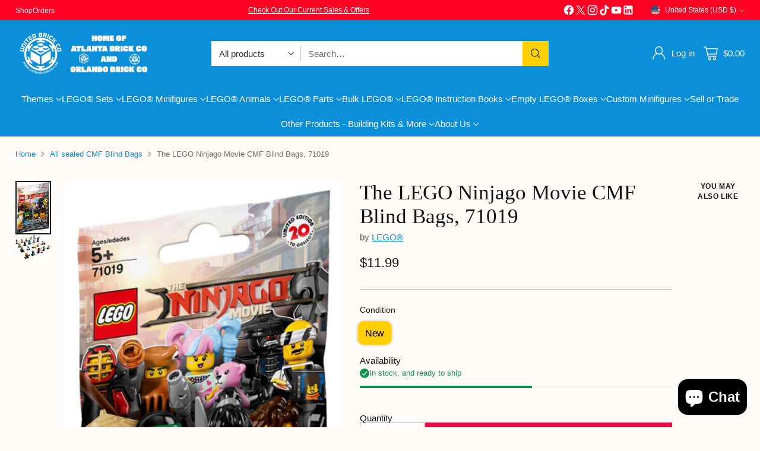

--- FILE ---
content_type: text/javascript; charset=utf-8
request_url: https://atlbrick.com/products/the-lego-ninjago-movie-cmf-blind-bags-71019.js
body_size: 356
content:
{"id":6772826701891,"title":"The LEGO Ninjago Movie CMF Blind Bags, 71019","handle":"the-lego-ninjago-movie-cmf-blind-bags-71019","description":"\u003cp\u003eLEGO® The LEGO Ninjago Movie CMF Blind Bags, 71019!\u003c\/p\u003e\n\u003cp\u003eExclusive The LEGO Ninjago Movie minifigures!\u003c\/p\u003e\n\u003cp\u003e\u003cspan\u003eThese are sealed blind bags; the figures have not been identified! Get these awesome The LEGO Movie minifigs! Enjoy the mystery of the blind bags!\u003c\/span\u003e\u003c\/p\u003e","published_at":"2023-01-06T11:40:10-05:00","created_at":"2023-01-06T11:35:54-05:00","vendor":"LEGO®","type":"Building Kit","tags":["71019-1","blind bags","Building Kit","cmf","collectible","collectible minifigures","coltlm","Minifigure","Ninjago","ninjago cmf","the lego ninjago movie"],"price":1199,"price_min":1199,"price_max":1199,"available":true,"price_varies":false,"compare_at_price":null,"compare_at_price_min":0,"compare_at_price_max":0,"compare_at_price_varies":false,"variants":[{"id":40362703257667,"title":"New","option1":"New","option2":null,"option3":null,"sku":"","requires_shipping":true,"taxable":true,"featured_image":null,"available":true,"name":"The LEGO Ninjago Movie CMF Blind Bags, 71019 - New","public_title":"New","options":["New"],"price":1199,"weight":57,"compare_at_price":null,"inventory_management":"shopify","barcode":"673419265621","quantity_rule":{"min":1,"max":null,"increment":1},"quantity_price_breaks":[],"requires_selling_plan":false,"selling_plan_allocations":[]}],"images":["\/\/cdn.shopify.com\/s\/files\/1\/2372\/6695\/products\/71019-1.png?v=1673023142","\/\/cdn.shopify.com\/s\/files\/1\/2372\/6695\/products\/71019-2.png?v=1673023149"],"featured_image":"\/\/cdn.shopify.com\/s\/files\/1\/2372\/6695\/products\/71019-1.png?v=1673023142","options":[{"name":"Condition","position":1,"values":["New"]}],"url":"\/products\/the-lego-ninjago-movie-cmf-blind-bags-71019","media":[{"alt":"The LEGO Ninjago Movie CMF Blind Bags, 71019 Building Kit LEGO®   ","id":22910973444163,"position":1,"preview_image":{"aspect_ratio":0.67,"height":600,"width":402,"src":"https:\/\/cdn.shopify.com\/s\/files\/1\/2372\/6695\/products\/71019-1.png?v=1673023142"},"aspect_ratio":0.67,"height":600,"media_type":"image","src":"https:\/\/cdn.shopify.com\/s\/files\/1\/2372\/6695\/products\/71019-1.png?v=1673023142","width":402},{"alt":"The LEGO Ninjago Movie CMF Blind Bags, 71019 Building Kit LEGO®   ","id":22910973771843,"position":2,"preview_image":{"aspect_ratio":1.375,"height":582,"width":800,"src":"https:\/\/cdn.shopify.com\/s\/files\/1\/2372\/6695\/products\/71019-2.png?v=1673023149"},"aspect_ratio":1.375,"height":582,"media_type":"image","src":"https:\/\/cdn.shopify.com\/s\/files\/1\/2372\/6695\/products\/71019-2.png?v=1673023149","width":800}],"requires_selling_plan":false,"selling_plan_groups":[]}